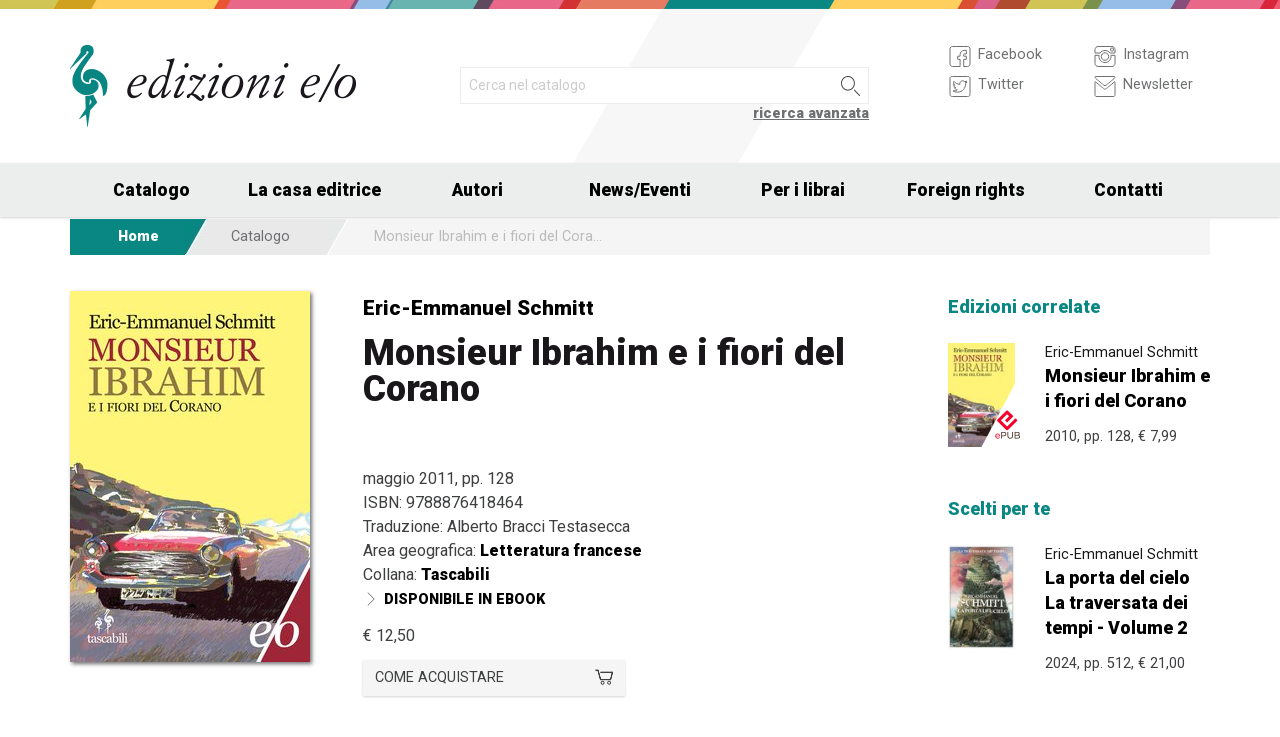

--- FILE ---
content_type: text/html; charset=UTF-8
request_url: https://www.edizionieo.it/book/9788876418464/monsieur-ibrahim-e-i-fiori-del-corano
body_size: 10817
content:
<!DOCTYPE html>
<html class="no-js" lang="it">
<head>
  <meta charset="utf-8" />
  <meta name="viewport" content="width=device-width, initial-scale=1.0" />
  <title>Monsieur Ibrahim e i fiori del Corano - Eric-Emmanuel Schmitt</title>
      

  <!-- FAVICONS -->
  <link rel="apple-touch-icon-precomposed" sizes="144x144" href="/assets/img/favicon144.it.png">
  <link rel="apple-touch-icon-precomposed" sizes="114x114" href="/assets/img/favicon114.it.png">
  <link rel="apple-touch-icon-precomposed" sizes="72x72" href="/assets/img/favicon72.it.png">
  <link rel="apple-touch-icon-precomposed" href="/assets/img/favicon32.it.png">
  <link rel="icon" href="/assets/img/favicon.it.ico"/> 
  <link rel="icon" href="/assets/img/favicon.it.png" type="image/png"/> 

  <!-- FONTS -->
  <link href='https://fonts.googleapis.com/css?family=Roboto:400,400italic,900,900italic' rel='stylesheet' type='text/css'>
    <link rel="stylesheet" href="/assets/fontcustom/font/edizionieo.css">

  <!-- CSS -->
  <link rel="stylesheet" href="/assets/cache/compress.min.9b0f8e9c0099ce36b1cc54661b845e09.css">
 <link rel="stylesheet" href="/assets/font/font-awesome-4.4.0/css/font-awesome.min.css" type="text/css" media="all">

 <!-- COUNTRY SPECIFIC -->
 
  <!-- JS -->
  <script src="/assets/cache/compress.min.61b2e1ad3dce6d55519f4137f13b8a52.js"></script>

  <!--[if IE 9 ]><link rel="stylesheet" type="text/css" href="/assets/css/ie.9.css" media="screen" /> <![endif]-->
  <!--[if IE 8 ]><link rel="stylesheet" type="text/css" href="/assets/css/ie.8.css" media="screen" /> <![endif]-->
  <!--[if IE ]><link rel="stylesheet" type="text/css" href="/assets/css/ie.0.css" media="screen" /><![endif]-->

  <!-- META -->
  <meta property="og:site_name" content="Edizioni E/O" />
<meta property="og:locale" content="it_IT" />
<meta property="og:type" content="article" />
<meta property="og:url" content="http://www.edizionieo.it.cricchetto.frequenze.it/book/9788876418464/monsieur-ibrahim-e-i-fiori-del-corano">
<meta property="og:title" content="Monsieur Ibrahim e i fiori del Corano - Eric-Emmanuel Schmitt">
<meta property="og:image" content="http://www.edizionieo.it.cricchetto.frequenze.it/spool/cover_9788876418464__id1259_w600_t1443618373__1x.jpg">
  <!-- STATS -->
  
		<!-- mhzst -->
		<script>
		  var _paq = window._paq = window._paq || [];
		  _paq.push(['disableCookies']);
		  _paq.push(['trackPageView']);
		  _paq.push(['enableLinkTracking']);
		  (function() {
		    var u="https://stats.frequenze.it/analytics/";
		    _paq.push(['setTrackerUrl', u+'matomo.php']);
		    _paq.push(['setSiteId', 'D427D925']);
		    var d=document, g=d.createElement('script'), s=d.getElementsByTagName('script')[0];
		    g.async=true; g.src=u+'matomo.js'; s.parentNode.insertBefore(g,s);
		  })();
		</script>
		<!-- /mhzst -->
<!-- \being{cookieparty} -->
<link rel="stylesheet" href="https://www.cookieparty.eu/assets/css/cookieparty.min.css?v=211129" type="text/css" />
<script type="text/javascript" src="https://www.cookieparty.eu/assets/js/cookieparty.min.js?v=211129" cookieparty="skip"></script>
<script type="text/javascript" src="https://www.cookieparty.eu/assets/var/cookieparty.config.php?domain=edizionieo.it&v=211129" cookieparty="skip"></script>
<script type="text/javascript" cookieparty="skip">
cookieparty.config.loadscriptmode = "default";
cookieparty.init();
</script>
<!-- \end{cookieparty} --></head><body>
<img src="/x1.jpg" srcset="/x2.jpg 2x" style="display:none" />
<div id="wrapper">
	<header class="hide-for-small-only">
        <div class="row medium-uncollapse">
            <div class="small-6 medium-4 columns">
                <div id="logo">
                    <!--<a href="/"><img width="160px" height="122px" src="/assets/img/transparent.gif"></a>-->
                    <div class="logo"><a href="/"><img src="/assets/img/logo.jpg" srcset="/assets/img/logo_2x.jpg 2x" /></a></div>
                </div>          
            </div>
           
            <div class="small-12 medium-5 columns">
                <div id="search" class="row">
                    <div class="large-12 columns">
                      <div class="row collapse">
                        <div style="height:2.25rem" class="small-10 columns">
                          <form id="smart-query" method="get" action="/catalogue/query">
                          <input type="text" name="search[q]" placeholder="Cerca nel catalogo" value="" />
                          <input type="hidden" value="smart" name="search[field]" />
                          </form>
                        </div>
                        <div style="height:2.25rem" class="small-2 columns">
                          <a href="javascript:void(0)" onclick="$('#smart-query').submit();" class="button postfix"><img width="40px" height="40px" src="/assets/img/transparent.gif"/></a>
                        </div>
                        <div class="right link_search"><a href="/catalogue/search">ricerca avanzata</a></div>
                      </div><!--/.row-->
                    </div> <!--/.large-12-->                         
                </div><!--/#search-->      
            </div><!--/.medium-5-->   
            
            <div class="hide-for-small-only medium-3 columns">
                <div id="icons">
                

                    <!-- <h4 class="fg_main_color">Seguici</h4> -->
                    <div class="row">
                    	<div class="medium-6 columns">
                            <div class="bp-button" style="" onclick="gotourl('https://www.facebook.com/edizionieo');">
                                <div class="bp-button-type-plain bp-button-type-plain-grey bp-button-icon-sx bp-button-label-sx">
                                    <i class=""><svg version="1.1" id="Layer_1" xmlns="http://www.w3.org/2000/svg" xmlns:xlink="http://www.w3.org/1999/xlink" x="0px" y="0px"
             width="26px" height="27px" viewbox="0 0 26 27" enable-background="new 0 0 26 27" xml:space="preserve">
        <path fill="#FFFFFF" stroke="currentColor" stroke-miterlimit="10" d="M20.5,3.514h-15c-1.375,0-2.5,1.125-2.5,2.5v15            c0,1.375,1.125,2.5,2.5,2.5h7.586v-7.171h-2.395v-3.125h2.395v-1.564c0-2.412,1.782-4.303,4.056-4.303h2.208v3.527h-1.975            c-0.518,0-0.669,0.297-0.669,0.707v1.633h2.644v3.125h-2.644v7.171H20.5c1.375,0,2.5-1.125,2.5-2.5v-15            C23,4.639,21.875,3.514,20.5,3.514z"/>
        </svg></i><span class="show-for-large-up bp-button-label"> Facebook</span>
                                </div>
                           </div><!--button--> 
                           <div class="bp-button" style="" onclick="gotourl('https://twitter.com/edizionieo');">
                                <div class="bp-button-type-plain bp-button-type-plain-grey bp-button-icon-sx bp-button-label-sx">
                                    <i class=""><svg version="1.1" id="Layer_1" xmlns="http://www.w3.org/2000/svg" xmlns:xlink="http://www.w3.org/1999/xlink" x="0px" y="0px"
	 width="26px" height="27px" viewbox="0 0 26 27" enable-background="new 0 0 26 27" xml:space="preserve">
<g>
	<g>
		<path fill="#FFFFFF" stroke="currentColor" stroke-miterlimit="10" d="M20.5,3.5h-15C3.843,3.5,3,4.01,3,5.667v15.667			C3,22.99,3.843,23.5,5.5,23.5h15c1.657,0,2.5-0.51,2.5-2.166V5.667C23,4.01,22.157,3.5,20.5,3.5z"/>
	</g>
	<g>
		<path fill="#FFFFFF" stroke="currentColor" stroke-miterlimit="10" d="M18.566,10.643c0.007,0.123,0.01,0.247,0.01,0.371			c0,3.798-2.89,8.18-8.173,8.18c-1.623,0-3.132-0.475-4.403-1.292c0.226,0.027,0.454,0.039,0.687,0.039			c1.346,0,2.583-0.459,3.565-1.229c-1.256-0.023-2.317-0.854-2.682-1.996c0.175,0.034,0.354,0.05,0.54,0.05			c0.262,0,0.516-0.033,0.756-0.101c-1.312-0.264-2.305-1.427-2.305-2.819v-0.035c0.389,0.215,0.832,0.346,1.302,0.359			c-0.77-0.516-1.277-1.395-1.277-2.393c0-0.527,0.143-1.02,0.39-1.445c1.415,1.739,3.532,2.882,5.92,3.004			c-0.05-0.211-0.075-0.43-0.075-0.656c0-1.588,1.286-2.873,2.873-2.873c0.825,0,1.572,0.349,2.097,0.906			c0.653-0.127,1.268-0.368,1.822-0.696c-0.214,0.671-0.668,1.235-1.262,1.59C18.932,9.537,19.485,9.383,20,9.154			C19.615,9.73,19.129,10.237,18.566,10.643"/>
	</g>
</g>
</svg>
        </svg></i><span class="show-for-large-up bp-button-label"> Twitter</span>
                                </div>
                           </div><!--button--> 
                       </div><!--column-6--> 
                       <div class="medium-6 columns">
                            <div class="bp-button" style="" onclick="gotourl('https://instagram.com/edizioni_eo/');">
                                <div class="bp-button-type-plain bp-button-type-plain-grey bp-button-icon-sx bp-button-label-sx">
                                    <i class=""><svg version="1.1" id="Layer_1" xmlns="http://www.w3.org/2000/svg" xmlns:xlink="http://www.w3.org/1999/xlink" x="0px" y="0px"
	 width="26px" height="27px" viewbox="0 0 26 27" enable-background="new 0 0 26 27" xml:space="preserve">
<path fill="#FFFFFF" stroke="currentColor" stroke-miterlimit="10" d="M19.047,13.5c0,3.34-2.708,6.046-6.047,6.046	c-3.34,0-6.047-2.706-6.047-6.046c0-0.397,0.04-0.786,0.113-1.163H3v8.038C3,22.101,4.398,23.5,6.125,23.5h13.75	C21.6,23.5,23,22.101,23,20.375v-8.038h-4.066C19.007,12.714,19.047,13.103,19.047,13.5z M19.875,3.5H6.125	C4.398,3.5,3,4.899,3,6.625v3.387h5.062C9.157,8.464,10.96,7.454,13,7.454c2.039,0,3.842,1.01,4.937,2.558H23V6.625	C23,4.899,21.6,3.5,19.875,3.5z M21.402,7.36c0,0.308-0.25,0.559-0.558,0.559H19.17c-0.307,0-0.559-0.251-0.559-0.559V5.687	c0-0.308,0.252-0.559,0.559-0.559h1.675c0.308,0,0.558,0.251,0.558,0.559V7.36z M16.721,13.5c0-2.056-1.666-3.721-3.721-3.721	c-2.056,0-3.721,1.665-3.721,3.721s1.665,3.721,3.721,3.721C15.055,17.221,16.721,15.556,16.721,13.5z"/>
</svg>
        </svg></i><span class="show-for-large-up bp-button-label"> Instagram</span>
                                </div>
                           </div><!--button--> 
                           <div class="bp-button" style="" onclick="gotourl('/newsletter');">
                                <div class="bp-button-type-plain bp-button-type-plain-grey bp-button-icon-sx bp-button-label-sx">
                                    <i class=""><svg version="1.1" id="Layer_1" xmlns="http://www.w3.org/2000/svg" xmlns:xlink="http://www.w3.org/1999/xlink" x="0px" y="0px"
	 width="26px" height="27px" viewbox="0 0 26 27" enable-background="new 0 0 26 27" xml:space="preserve">
<g>
	<path fill="#FFFFFF" stroke="currentColor" stroke-miterlimit="10" d="M3.66,5.373c0.543,0.452,8.054,6.712,8.333,6.946		c0.28,0.233,0.643,0.344,1.007,0.344c0.365,0,0.728-0.11,1.008-0.344c0.279-0.234,7.79-6.494,8.333-6.946		C22.883,4.918,23.397,3.5,22.399,3.5H3.602C2.604,3.5,3.117,4.918,3.66,5.373z M22.57,8.821c-0.616,0.499-8.186,6.64-8.562,6.945		C13.63,16.07,13.365,16.11,13,16.11c-0.364,0-0.629-0.04-1.007-0.345c-0.377-0.305-7.946-6.446-8.562-6.945		C2.997,8.47,3,8.88,3,9.2c0,0.316,0,12.647,0,12.647C3,22.57,3.621,23.5,4.103,23.5h17.796C22.38,23.5,23,22.57,23,21.848		c0,0,0-12.332,0-12.647C23,8.88,23.005,8.47,22.57,8.821z"/>
</g>
</svg>
        </svg></i><span class="show-for-large-up bp-button-label"> Newsletter</span>
                                </div>
                           </div><!--button--> 
                       </div><!--column-6--> 
                   </div><!--row--> 
                </div><!--#icons-->        	
            </div><!--/.medium-1-->
            
        </div><!--/row--> 
    </header>



<div class="contain-to-grid sticky sticky-mobile">
  <nav class="top-bar" data-options="sticky_on: large" role="navigation" data-topbar>
  	<ul class="title-area show-for-small-only"> 
         <li class="toggle-topbar menu-icon"><a href="/"><span><img src="/assets/img/logo-mobile-edizionieo.svg" style="height: 32px;"></span></a></li>  
         <li class="homepage-link" onclick="window.location = '/';"></li>
    </ul> 
  	<section class="top-bar-section">
        <ul class="small-block-grid-1 medium-block-grid-6 large-block-grid-7">
                        <li class="has-dropdown"><a href="/catalogue/search">Catalogo</a>
            	<ul class="dropdown">
                <li><a href="/catalogue/newest">Novità</a></li>
                <li><a href="/catalogue/preview">Prossime uscite</a></li>
                <!-- <li><a href="/catalogue/ebook">eBook</a></li> -->
                <li><a href="/pbm">PBM</a></li>
                <li><a href="/catalogue/search#geotags">Titoli per area geografica</a></li>
    			    </ul>
            </li>
            <li><a href="/chi-siamo">La casa editrice</a></li>
            <li><a href="/authors/a-z">Autori</a></li>
            <li class="has-dropdown"><a href="/news">News/Eventi</a>
            	<ul class="dropdown">
      				<li><a href="/news">News</a></li>
      				<li><a href="/events">Eventi</a></li>
    			     </ul>
            </li>
            <li><a href="/per-i-librai">Per i librai</a></li>
            <li><a href="/foreign-rights">Foreign rights</a></li>
            <li class="hide-for-medium-only"><a href="/contatti">Contatti</a></li>
        </ul>
     </section>  
  </nav>
</div>
<div id="mobile-spacer" class="show-for-small-only"></div>
    
<div class="row">
<div class="medium-12 columns hide-for-small-only">
<ul class="breadcrumbs">
<li class="first_child"><a href="/">Home</a></li>
<li class="second_child"><a href="/catalogue/search">Catalogo</a></li>
<li class="last_child">Monsieur Ibrahim e i fiori del Corano</li>
</ul>
</div>
</div><div class="row">
	<div class="small-12 medium-12 large-9 columns">
    	<section class="box">
        	<div class="row medium-uncollapse">
            	<div class="body main_impressum">
                	<div class="small-12 show-for-small-only columns">
                		<div class="main_impressum_data">
                            <h2><a href="/author/33">Eric-Emmanuel Schmitt</a></h2>
                            <h1>Monsieur Ibrahim e i fiori del Corano</h1>
                          </div>
                    </div>        
                   <div class="small-12 medium-4 columns">
                      <div class="cover"><a class="cover-up" href="/spool/cover_9788876418464__id1259_w600_t1443618373__1x.jpg"><img src="/spool/cover_9788876418464__id1259_w240_t1443618373__1x.jpg"  srcset="/spool/cover_9788876418464__id1259_w480_t1443618373__1x.jpg 2x" alt="Cover: Monsieur Ibrahim e i fiori del Corano - Eric-Emmanuel Schmitt"/></a></div>
                   </div> 
                     <div class="small-12 medium-8 columns">   
                         <div class="main_impressum_data">
                            <h2 class="hide-for-small-only"><a href="/author/33">Eric-Emmanuel Schmitt</a></h2>
                            <h1 class="hide-for-small-only">Monsieur Ibrahim e i fiori del Corano</h1>
                            <div class="data">
                                maggio 2011, pp. 128                                <br/>
                                ISBN:  9788876418464<br/>
                                Traduzione<span class="hidden_en">:</span> Alberto Bracci Testasecca<br/>                                Area geografica: <strong><a href="/catalogue/geotags/18">Letteratura francese</a></strong><br/>   
                                <span class="hidden_en">Collana: </span><strong><a href="/catalogue/serie/4">Tascabili</a></strong><br/>                                <div class="bp-button bp-upclass-none" onclick="gotourl('/book/id-798')" style="">
<div class="bp-button-type-plain bp-button-type-plain-black bp-button-icon-sx bp-button-label-sx">
<i class="icon-pepi_arrow_dx"></i>
<span class="bp-button-label">
<span class="show-for-large-up"><span class="uppercase strong">Disponibile in ebook</span></span>
<span class="show-for-medium-only"><span class="uppercase strong">Disponibile in ebook</span></span>
<span class="show-for-small-only"><span class="uppercase strong">Disponibile in ebook</span></span>
</span>
</div></div>                                                              
                                <div class="price">
                                    <span class="helper_book_price"><span class="price">&euro; 12,50</span></span>                                </div>
                                <div class="row medium-uncollapse"><div class="small-12 medium-6 large-6 columns"><div class="bp-button bp-upclass-none" onclick="$('#storedb_href_9788876418464').click();" style="">
<div class="bp-button-type-full bp-button-type-full-grey bp-button-icon-dx bp-button-label-sx">
<i class="icon-cart01"></i>
<span class="bp-button-label">
<span class="show-for-large-up">Come acquistare</span>
<span class="show-for-medium-only">Come acquistare</span>
<span class="show-for-small-only">Come acquistare</span>
</span>
</div></div><div style="display:none"><a class="storedb_href" href="#storedb_data_9788876418464" id="storedb_href_9788876418464">StoreDB</a></div>
<div id="storedb_data_9788876418464" style="display:none">
<p><strong>Acquista da:</strong></p>
<ul><li><a href="https://www.amazon.it/s?k=9788876418464">Amazon.it</a></li>
<li><a target="_blank" href="http://www.ibs.it/code/9788876418464/scheda/libro.html">IBS.it</a></li>
<li><a href="https://www.lafeltrinelli.it/algolia-search?ts=as&query=9788876418464">La Feltrinelli</a></li>
<li><a target="_blank" href="http://www.hoepli.it/cerca/libri.aspx?ty=1&query=9788876418464">Hoepli</a></li>
<li><a target="_blank" href="http://www.unilibro.it/libro/9788876418464">Unilibro</a></li>
<li><a href="https://www.mondadoristore.it/search-empty?query=9788876418464">Mondadori Store</a></li></ul>
</div></div><div class="small-12 medium-6 large-4 columns end"></div></div>
                                
                            </div><!--data-->                 
                        </div><!--.main_impressum_data-->  
                       
                    </div><!--.columns-8-->
                </div><!--.main_impressum-->
            </div><!--.row-->
        </section>
        <section class="box">
<h1 class="head_plain">
<div class="title">Il libro</div>
</h1>
<div class="body texttext">
<p> Nel breve intreccio di strade di un popolare quartiere parigino dove i nomi delle vie hanno il sapore delle favole (rue Bleue, rue de Paradis), l&#8217;adolescente Momo vive con un padre sprofondato in una silenziosa e fosca depressione. Nello stesso quartiere vive anche monsieur Ibrahim, l&#8217;unico arabo in una via &#8220;ebrea&#8221;, titolare della drogheria dove Momo si reca a fare la spesa quotidiana e non esita ogni tanto a sgraffignare qualche scatoletta di conserva... &#8220;&#200; solo un arabo, dopo tutto!&#8221; pensa Momo, e, con suo grande stupore, il vecchio Ibrahim sembra leggergli nel pensiero: &#8220;Non sono arabo, vengo dalla Mezzaluna d&#8217;Oro&#8221;.<br/>
Cos&#236; comincia la storia d&#8217;amicizia, intessuta di ironia, candore e profonda saggezza, del ragazzo ebreo e dell&#8217;anziano &#8220;arabo&#8221; nell&#8217;incanto di un angolo di mondo nel quale le puttane sono belle e cordiali e si accontentano di un orsetto di peluche in cambio dei loro favori e dove, come portata da un sogno, compare addirittura Brigitte Bardot.<br/>
Come in una favola o un apologo che non pretende di dare lezioni morali ma soltanto proporre un sogno da decifrare, i due protagonisti si incamminano verso il grande mondo, acquistano un&#8217;auto che nessuno dei due sa guidare e si dirigono verso Oriente, oltre Istanbul, verso una libert&#224; che li fa inerpicare verso l&#8217;alto, guidati da quell&#8217;arte di sorridere alla vita racchiusa nei preziosi fiori del Corano. </p>
</div>
</section>
        <section class="box">
<h1 class="head_plain">
<div class="title">L'autore</div>
</h1>
<div class="body texttext"><p>
<strong><a href="/author/33/eric-emmanuel-schmitt">Eric-Emmanuel Schmitt</a></strong><br/>

 Drammaturgo, romanziere, autore di racconti, saggista, regista, tradotto in 48 lingue, Eric-Emmanuel Schmitt, membro dell&#8217;Acad&#233;mie Goncourt dal 2016, &#232; uno degli autori pi&#249; letti e rappresentati al mondo. Le Edizioni E/O hanno pubblicato <em>Monsieur Ibrahim e i fiori del Corano</em>, <em>Odette Toulemonde</em> e <em>Piccoli crimini coniugali</em>, da cui sono stati tratti dei film, <em>Oscar e la dama rosa</em>, <em>Il figlio di No&#232;</em>, <em>Milarepa</em>, <em>La parte dell&#8217;altro</em>, <em>La mia storia con Mozart</em>, <em>Quando ero un&#8217;opera d&#8217;arte</em>, <em>La rivale. Un racconto su Maria Callas</em>, <em>La sognatrice di Ostenda</em>, <em>Il visitatore</em>, <em>Il lottatore di sumo che non diventava grosso</em>, <em>Ulisse da Baghdad</em>, <em>La scuola degli egoisti</em>, <em>Concerto in memoria di un angelo</em>, per il quale ha ricevuto il prestigioso premio Goncourt per il racconto, <em>Quando penso che Beethoven &#232; morto mentre tanti cretini ancora vivono...</em>, <em>La donna allo specchio</em>, <em>I dieci figli che la signora Ming non ha mai avuto</em>, <em>L&#8217;amore invisibile</em>, <em>La giostra del piacere</em>, <em>Elisir d&#8217;amore</em>, <em>Veleno d&#8217;amore</em>, <em>La notte di fuoco</em>, <em>La vendetta del perdono</em>, <em>F&#233;lix e la fonte invisibile</em>, <em>Madame Pylinska e il segreto di Chopin</em>, <em>Diario di un amore perduto</em>, <em>Paradisi perduti</em>, <em>L&#8217;uomo che guardava attraverso i volti</em> e, in coedizione con LEV, <em>La sfida di Gerusalemme</em> e <em>Il Vangelo secondo Pilato</em>. 

</p></div>
</section>
        <section class="box">
<h1 class="head_plain">
<div class="title">Recensioni</div>
</h1>
<div class="body texttext"><ul class="review"><li><a href="/review/10166">Libri brevi, da leggere d&#8217;un fiato<br/><strong>&mdash; Il Libraio, 17 settembre 2020</strong></a></li><li><a href="/review/7144">Monsieur Ibrahim e i fiori del Corano<br/><strong>&mdash; Cemattio, 30 ottobre 2017</strong></a></li><li><a href="/review/3986">#Fingerbook - Monsieur Ibrahim e i fiori del Corano di Eric-Emmanuel Schmitt<br/><strong>&mdash; Little Miss Book, 9 settembre 2014</strong></a></li></ul><div class="links">
<div class="bp-button bp-upclass-none" onclick="gotourl('/reviews/book/67711476-0b86-46ec-a08f-3e85cba1f4f4')" style="">
<div class="bp-button-type-plain bp-button-type-plain-black bp-button-icon-dx bp-button-label-dx">
<i class="icon-pepi_arrow_dx"></i>
<span class="bp-button-label">
<span class="show-for-large-up"><span class="uppercase strong">Tutte le recensioni</span></span>
<span class="show-for-medium-only"><span class="uppercase strong">Tutte le recensioni</span></span>
<span class="show-for-small-only"><span class="uppercase strong">Tutte le recensioni</span></span>
</span>
</div></div>
</div></div>
</section>  

    </div><!--.row-->

    
	<aside class="small-12 medium-12 large-3 columns">
        <section class="box">
<h1 class="head_plain">
<div class="title">Edizioni correlate</div>
</h1>
<ul class="body impressum_small"><li class="impressum_body">
<div class="row medium-uncollapse">
<div class="small-4 medium-2 large-4 columns">
<div class="cover"><a href="/book/9788876419584/monsieur-ibrahim-e-i-fiori-del-corano"><img src="/spool/cover_9788876419584__id1732_w80_t1464186890__1x.jpg" srcset="/spool/cover_9788876419584__id1732_w160_t1464186890__1x.jpg 2x" alt="Cover: Monsieur Ibrahim e i fiori del Corano - Eric-Emmanuel Schmitt"/></a><div class="ebook_marker"></div></div>
</div>
<div class="small-8 medium-10 large-8 columns">
<div class="impressum_data">
<h3 class="author">Eric-Emmanuel Schmitt</h3>
<h2 class="title"><a href="/book/9788876419584/monsieur-ibrahim-e-i-fiori-del-corano">Monsieur Ibrahim e i fiori del Corano</a></h2>
<div class="info">2010, pp. 128, <span class="helper_book_price"><span class="price">&euro; 7,99</span></span>
</div><!--.impressum_data-->
</div><!--.columns-8-->
</div><!--.row-->
</li><!--.impressum_body--> 


</ul>
</section><section class="box">
<h1 class="head_plain">
<div class="title">Scelti per te</div>
</h1>
<ul class="body impressum_small"><li class="impressum_body">
<div class="row medium-uncollapse">
<div class="small-4 medium-2 large-4 columns">
<div class="cover"><a href="/book/9788833577678/la-porta-del-cielo-la-traversata-dei-tempi-volume-2"><img src="/spool/cover_9788833577678__id4123_w80_t1721723196__1x.jpg" srcset="/spool/cover_9788833577678__id4123_w160_t1721723196__1x.jpg 2x" alt="Cover: La porta del cielo La traversata dei tempi - Volume 2 - Eric-Emmanuel Schmitt"/></a></div>
</div>
<div class="small-8 medium-10 large-8 columns">
<div class="impressum_data">
<h3 class="author">Eric-Emmanuel Schmitt</h3>
<h2 class="title"><a href="/book/9788833577678/la-porta-del-cielo-la-traversata-dei-tempi-volume-2">La porta del cielo <br />La traversata dei tempi - Volume 2</a></h2>
<div class="info">2024, pp. 512, <span class="helper_book_price"><span class="price">&euro; 21,00</span></span>
</div><!--.impressum_data-->
</div><!--.columns-8-->
</div><!--.row-->
</li><!--.impressum_body--> 
<li class="impressum_body">
<div class="row medium-uncollapse">
<div class="small-4 medium-2 large-4 columns">
<div class="cover"><a href="/book/9788833577043/il-vangelo-secondo-pilato"><img src="/spool/cover_9788833577043__id4064_w80_t1708511133__1x.jpg" srcset="/spool/cover_9788833577043__id4064_w160_t1708511133__1x.jpg 2x" alt="Cover: Il Vangelo secondo Pilato - Eric-Emmanuel Schmitt"/></a></div>
</div>
<div class="small-8 medium-10 large-8 columns">
<div class="impressum_data">
<h3 class="author">Eric-Emmanuel Schmitt</h3>
<h2 class="title"><a href="/book/9788833577043/il-vangelo-secondo-pilato">Il Vangelo secondo Pilato</a></h2>
<div class="info">2024, pp. 208, <span class="helper_book_price"><span class="price">&euro; 18,00</span></span>
</div><!--.impressum_data-->
</div><!--.columns-8-->
</div><!--.row-->
</li><!--.impressum_body--> 
<li class="impressum_body">
<div class="row medium-uncollapse">
<div class="small-4 medium-2 large-4 columns">
<div class="cover"><a href="/book/9788833576527/la-sfida-di-gerusalemme.-un-viaggio-in-terra-santa"><img src="/spool/cover_9788833576527__id3922_w80_t1688975517__1x.jpg" srcset="/spool/cover_9788833576527__id3922_w160_t1688975517__1x.jpg 2x" alt="Cover: La sfida di Gerusalemme. Un viaggio in Terra santa - Eric-Emmanuel Schmitt"/></a></div>
</div>
<div class="small-8 medium-10 large-8 columns">
<div class="impressum_data">
<h3 class="author">Eric-Emmanuel Schmitt</h3>
<h2 class="title"><a href="/book/9788833576527/la-sfida-di-gerusalemme.-un-viaggio-in-terra-santa">La sfida di Gerusalemme. Un viaggio in Terra santa</a></h2>
<div class="info">2023, pp. 160, <span class="helper_book_price"><span class="price">&euro; 19,00</span></span>
</div><!--.impressum_data-->
</div><!--.columns-8-->
</div><!--.row-->
</li><!--.impressum_body--> 
<li class="impressum_body">
<div class="row medium-uncollapse">
<div class="small-4 medium-2 large-4 columns">
<div class="cover"><a href="/book/9788833575629/madame-pylinska-e-il-segreto-di-chopin"><img src="/spool/cover_9788833575629__id3736_w80_t1670929001__1x.jpg" srcset="/spool/cover_9788833575629__id3736_w160_t1670929001__1x.jpg 2x" alt="Cover: Madame Pylinska e il segreto di Chopin - Eric-Emmanuel Schmitt"/></a></div>
</div>
<div class="small-8 medium-10 large-8 columns">
<div class="impressum_data">
<h3 class="author">Eric-Emmanuel Schmitt</h3>
<h2 class="title"><a href="/book/9788833575629/madame-pylinska-e-il-segreto-di-chopin">Madame Pylinska e il segreto di Chopin</a></h2>
<div class="info">2023, pp. 96, <span class="helper_book_price"><span class="price">&euro; 11,00</span></span>
</div><!--.impressum_data-->
</div><!--.columns-8-->
</div><!--.row-->
</li><!--.impressum_body--> </ul>
</section>    </aside>   
</div><!--.row-->
<div class="row">
    <div class="small-12 columns">
        <section class="box">
<h1 class="head_full">
<div class="link hide-for-small-only"><a href="/catalogue/geotags/18">Elenco completo &gt;</a></div>
<div class="title">Volumi correlati per appartenenza geografica</div>
</h1>
<ul class="body impressum"><div class="row medium-uncollapse">
<div class="small-12 medium-4 columns">
<li class="impressum_body">
<div class="row medium-uncollapse">
<div class="small-4 columns">
<div class="cover"><a href="/book/9788833579450/milady"><img src="/spool/cover_9788833579450__id4433_w100_t1764084492__1x.jpg" srcset="/spool/cover_9788833579450__id4433_w200_t1764084492__1x.jpg 2x" alt="Cover: Milady - Adelaïde de Clermont-Tonnerre"/></a></div>
</div> 
<div class="small-8 columns"> 
<div class="impressum_data">
<h3 class="author">Adela&#239;de de Clermont-Tonnerre</h3>
<h2 class="title"><a href="/book/9788833579450/milady">Milady</a></h2>
<div class="data">2026, pp. 384, <span class="helper_book_price"><span class="price">&euro; 21,00</span></span>
</div><!--data-->
<div class="text">Milady non è una donna che piange, è una di quelle che si vendicano.</div>
</div><!--.impressum_data-->
</div><!--.columns-8-->
</div><!--.row-->
</li>
</div>
<div class="small-12 medium-4 columns">
<li class="impressum_body">
<div class="row medium-uncollapse">
<div class="small-4 columns">
<div class="cover"><a href="/book/9791257190873/le-ombre-del-mondo"><img src="/spool/cover_9791257190873__id4445_w100_t1765535131__1x.jpg" srcset="/spool/cover_9791257190873__id4445_w200_t1765535131__1x.jpg 2x" alt="Cover: Le ombre del mondo - Michel Bussi"/></a><div class="ebook_marker audiobook_marker"></div></div>
</div> 
<div class="small-8 columns"> 
<div class="impressum_data">
<h3 class="author">Michel Bussi</h3>
<h2 class="title"><a href="/book/9791257190873/le-ombre-del-mondo">Le ombre del mondo</a></h2>
<div class="data">2025, 1038 min., <span class="helper_book_price"><span class="price">&euro; 7,90</span></span>
</div><!--data-->
<div class="text">Bussi mette al servizio dell’indagine storica la sua straordinaria capacità narrativa scavando nella memoria e nelle colpe del coinvolgimento francese...</div>
</div><!--.impressum_data-->
</div><!--.columns-8-->
</div><!--.row-->
</li>
</div>
<div class="small-12 medium-4 columns">
<li class="impressum_body">
<div class="row medium-uncollapse">
<div class="small-4 columns">
<div class="cover"><a href="/book/9788833579320/gli-animali-letterati"><img src="/spool/cover_9788833579320__id4414_w100_t1759323404__1x.jpg" srcset="/spool/cover_9788833579320__id4414_w200_t1759323404__1x.jpg 2x" alt="Cover: Gli animali letterati - Muriel Barbery, Nicolas Vial"/></a></div>
</div> 
<div class="small-8 columns"> 
<div class="impressum_data">
<h3 class="author">Muriel Barbery, Nicolas Vial</h3>
<h2 class="title"><a href="/book/9788833579320/gli-animali-letterati">Gli animali letterati</a></h2>
<div class="data">2025, pp. 144, <span class="helper_book_price"><span class="price">&euro; 21,00</span></span>
</div><!--data-->
<div class="text">Gli umani sono scomparsi. Il disegnatore e la romanziera si alleano per realizzare un racconto in parole e immagini allo stesso tempo arguto e fantasioso.</div>
</div><!--.impressum_data-->
</div><!--.columns-8-->
</div><!--.row-->
</li>
</div>
</div>
<div class="row medium-uncollapse">
<div class="small-12 medium-4 columns">
<li class="impressum_body">
<div class="row medium-uncollapse">
<div class="small-4 columns">
<div class="cover"><a href="/book/9788833579313/le-ombre-del-mondo"><img src="/spool/cover_9788833579313__id4413_w100_t1759323027__1x.jpg" srcset="/spool/cover_9788833579313__id4413_w200_t1759323027__1x.jpg 2x" alt="Cover: Le ombre del mondo - Michel Bussi"/></a></div>
</div> 
<div class="small-8 columns"> 
<div class="impressum_data">
<h3 class="author">Michel Bussi</h3>
<h2 class="title"><a href="/book/9788833579313/le-ombre-del-mondo">Le ombre del mondo</a></h2>
<div class="data">2025, pp. 592, <span class="helper_book_price"><span class="price">&euro; 21,00</span></span>
</div><!--data-->
<div class="text">Bussi mette al servizio dell’indagine storica la sua straordinaria capacità narrativa scavando nella memoria e nelle colpe del coinvolgimento francese...</div>
</div><!--.impressum_data-->
</div><!--.columns-8-->
</div><!--.row-->
</li>
</div>
<div class="small-12 medium-4 columns">
<li class="impressum_body">
<div class="row medium-uncollapse">
<div class="small-4 columns">
<div class="cover"><a href="/book/9788833579290/noi"><img src="/spool/cover_9788833579290__id4412_w100_t1759322262__1x.jpg" srcset="/spool/cover_9788833579290__id4412_w200_t1759322262__1x.jpg 2x" alt="Cover: Noi - Christelle Dabos"/></a></div>
</div> 
<div class="small-8 columns"> 
<div class="impressum_data">
<h3 class="author">Christelle Dabos</h3>
<h2 class="title"><a href="/book/9788833579290/noi">Noi</a></h2>
<div class="data">2025, pp. 576, <span class="helper_book_price"><span class="price">&euro; 24,00</span></span>
</div><!--data-->
<div class="text">Dall’autrice dell’ Attraversaspecchi, una nuova avventura mozzafiato.</div>
</div><!--.impressum_data-->
</div><!--.columns-8-->
</div><!--.row-->
</li>
</div>
<div class="small-12 medium-4 columns">
<li class="impressum_body">
<div class="row medium-uncollapse">
<div class="small-4 columns">
<div class="cover"><a href="/book/9788833579191/dove-vanno-a-nascondersi-le-lacrime"><img src="/spool/cover_9788833579191__id4399_w100_t1757684794__1x.jpg" srcset="/spool/cover_9788833579191__id4399_w200_t1757684794__1x.jpg 2x" alt="Cover: Dove vanno a nascondersi le lacrime - Baptiste Beaulieu"/></a></div>
</div> 
<div class="small-8 columns"> 
<div class="impressum_data">
<h3 class="author">Baptiste Beaulieu</h3>
<h2 class="title"><a href="/book/9788833579191/dove-vanno-a-nascondersi-le-lacrime">Dove vanno a nascondersi le lacrime</a></h2>
<div class="data">2025, pp. 176, <span class="helper_book_price"><span class="price">&euro; 17,50</span></span>
</div><!--data-->
<div class="text">Un romanzo che ci ricorda che curare vuol dire anche, e soprattutto, consolare. Uno sguardo pieno d’empatia e rabbia sull’odierna professione...</div>
</div><!--.impressum_data-->
</div><!--.columns-8-->
</div><!--.row-->
</li>
</div>
</div></ul>
</section>        <section class="box">
<h1 class="head_full">
<div class="title">Scopri anche</div>
</h1>
<ul class="body impressum"><div class="row medium-uncollapse">
<div class="small-12 medium-4 columns">
<li class="impressum_body">
<div class="row medium-uncollapse">
<div class="small-4 columns">
<div class="cover"><a href="/book/9788833579474/colpevolezza"><img src="/spool/cover_9788833579474__id4435_w100_t1765361129__1x.jpg" srcset="/spool/cover_9788833579474__id4435_w200_t1765361129__1x.jpg 2x" alt="Cover: Colpevolezza - Bruce Holsinger"/></a></div>
</div> 
<div class="small-8 columns"> 
<div class="impressum_data">
<h3 class="author">Bruce Holsinger</h3>
<h2 class="title"><a href="/book/9788833579474/colpevolezza">Colpevolezza</a></h2>
<div class="data">2026, pp. 416, <span class="helper_book_price"><span class="price">&euro; 21,00</span></span>
</div><!--data-->
<div class="text">Colpevolezza è il racconto di una famiglia che deve fare i conti con l’ambiguità della colpa e con il bisogno del perdono.</div>
</div><!--.impressum_data-->
</div><!--.columns-8-->
</div><!--.row-->
</li>
</div>
<div class="small-12 medium-4 columns">
<li class="impressum_body">
<div class="row medium-uncollapse">
<div class="small-4 columns">
<div class="cover"><a href="/book/9788833579467/famiglia-primavera"><img src="/spool/cover_9788833579467__id4436_w100_t1765361301__1x.jpg" srcset="/spool/cover_9788833579467__id4436_w200_t1765361301__1x.jpg 2x" alt="Cover: Famiglia Primavera - Sandro Baldoni"/></a></div>
</div> 
<div class="small-8 columns"> 
<div class="impressum_data">
<h3 class="author">Sandro Baldoni</h3>
<h2 class="title"><a href="/book/9788833579467/famiglia-primavera">Famiglia Primavera</a></h2>
<div class="data">2026, pp. 288, <span class="helper_book_price"><span class="price">&euro; 19,00</span></span>
</div><!--data-->
<div class="text">La forza dei legami di famiglia da una parte, l’urgenza di muoversi alla scoperta del mondo dall’altra. Due pulsioni che attraversano e muovono...</div>
</div><!--.impressum_data-->
</div><!--.columns-8-->
</div><!--.row-->
</li>
</div>
<div class="small-12 medium-4 columns">
<li class="impressum_body">
<div class="row medium-uncollapse">
<div class="small-4 columns">
<div class="cover"><a href="/book/9788833579443/cinque-benedizioni-per-un-matrimonio"><img src="/spool/cover_9788833579443__id4432_w100_t1764084181__1x.jpg" srcset="/spool/cover_9788833579443__id4432_w200_t1764084181__1x.jpg 2x" alt="Cover: Cinque benedizioni per un matrimonio - Seo Maiko"/></a></div>
</div> 
<div class="small-8 columns"> 
<div class="impressum_data">
<h3 class="author">Seo Maiko</h3>
<h2 class="title"><a href="/book/9788833579443/cinque-benedizioni-per-un-matrimonio">Cinque benedizioni per un matrimonio</a></h2>
<div class="data">2026, pp. 352, <span class="helper_book_price"><span class="price">&euro; 20,00</span></span>
</div><!--data-->
<div class="text">Tra risate, piatti che scaldano il cuore, e la leggerezza di chi sa affrontare la vita senza piangersi addosso, una storia di affetti autentici,...</div>
</div><!--.impressum_data-->
</div><!--.columns-8-->
</div><!--.row-->
</li>
</div>
</div>
<div class="row medium-uncollapse">
<div class="small-12 medium-4 columns">
<li class="impressum_body">
<div class="row medium-uncollapse">
<div class="small-4 columns">
<div class="cover"><a href="/book/9788833579429/altro-l-anima-cerca"><img src="/spool/cover_9788833579429__id4429_w100_t1764062349__1x.jpg" srcset="/spool/cover_9788833579429__id4429_w200_t1764062349__1x.jpg 2x" alt="Cover: Altro l'anima cerca - Sandro Ferri"/></a></div>
</div> 
<div class="small-8 columns"> 
<div class="impressum_data">
<h3 class="author">Sandro Ferri</h3>
<h2 class="title"><a href="/book/9788833579429/altro-l-anima-cerca">Altro l'anima cerca</a></h2>
<div class="data">2026, pp. 144, <span class="helper_book_price"><span class="price">&euro; 15,00</span></span>
</div><!--data-->
<div class="text">I tempi s’intrecciano, sogno e realtà si confondono. Generazioni successive della stessa famiglia esplorano i territori rischiosi della libertà,...</div>
</div><!--.impressum_data-->
</div><!--.columns-8-->
</div><!--.row-->
</li>
</div>
<div class="small-12 medium-4 columns">
<li class="impressum_body">
<div class="row medium-uncollapse">
<div class="small-4 columns">
<div class="cover"><a href="/book/9788833579337/vedo-palazzi-cadere-come-fulmini"><img src="/spool/cover_9788833579337__id4416_w100_t1759323574__1x.jpg" srcset="/spool/cover_9788833579337__id4416_w200_t1759323574__1x.jpg 2x" alt="Cover: Vedo palazzi cadere come fulmini - Keiran Goddard"/></a></div>
</div> 
<div class="small-8 columns"> 
<div class="impressum_data">
<h3 class="author">Keiran Goddard</h3>
<h2 class="title"><a href="/book/9788833579337/vedo-palazzi-cadere-come-fulmini">Vedo palazzi cadere come fulmini</a></h2>
<div class="data">2025, pp. 224, <span class="helper_book_price"><span class="price">&euro; 18,00</span></span>
</div><!--data-->
<div class="text">Cinque amici d’infanzia cresciuti nello stesso complesso residenziale, nella periferia di una non meglio identificata grande città, si ritrovano...</div>
</div><!--.impressum_data-->
</div><!--.columns-8-->
</div><!--.row-->
</li>
</div>
<div class="small-12 medium-4 columns">
<li class="impressum_body">
<div class="row medium-uncollapse">
<div class="small-4 columns">
<div class="cover"><a href="/book/9788833579306/avvoltoi"><img src="/spool/cover_9788833579306__id4415_w100_t1759323427__1x.jpg" srcset="/spool/cover_9788833579306__id4415_w200_t1759323427__1x.jpg 2x" alt="Cover: Avvoltoi - Phoebe Greenwood"/></a></div>
</div> 
<div class="small-8 columns"> 
<div class="impressum_data">
<h3 class="author">Phoebe Greenwood</h3>
<h2 class="title"><a href="/book/9788833579306/avvoltoi">Avvoltoi</a></h2>
<div class="data">2025, pp. 336, <span class="helper_book_price"><span class="price">&euro; 19,00</span></span>
</div><!--data-->
<div class="text">Avvoltoi conduce il lettore dritto nel cuore di tenebra della stampa occidentale, interrogando con audacia e ironia la sua complicità nelle tragedie...</div>
</div><!--.impressum_data-->
</div><!--.columns-8-->
</div><!--.row-->
</li>
</div>
</div></ul>
</section>	</div><!--.columns-->    
</div><!--.row--> 
<div class="push"></div>
</div><!--#wrapper-->
<footer>
	<div class="row">
    	<div class="small-12 medium-4 large-3 columns">
        	<h3>Europa Editions in USA e UK</h3>
             <div><a target="_blank" href="http://www.europaeditions.com"><img src="/assets/img/logo_us_footer.png" srcset="/assets/img/logo_us_2x_footer.png 2x" /></a></div>
             <div><a target="_blank" href="http://www.europaeditions.co.uk/"><img src="/assets/img/logo_uk_footer.png" srcset="/assets/img/logo_uk_footer_2x.png 2x" /></a></div>
        </div>
        <div class="show-for-medium-up medium-3 large-3 columns">
        	<h3>La casa editrice</h3>
             <ul>
             	<li><a href="/chi-siamo">Chi siamo</a></li>
                <li><a href="/contatti">Contatti</a></li>
                <li><a href="/foreign-rights">Foreign rights</a></li>
                <li><a href="/ufficio-stampa">Ufficio stampa</a></li>
                <li><a href="/authors/a-z">I nostri autori</a></li>
                <li><a href="/per-i-librai">Per i librai</a></li>
                <li><a href="/invio-manoscritti">Invio manoscritti</a></li> 
             </ul>
        </div>
        <div class="show-for-large-up large-3 columns">
        	<h3>Il catalogo</h3>
             <ul>
             	<!--<li><a href="#">Le nostre collane</a></li>-->
                <li><a href="/authors/a-z">Gli autori</a></li>
                <li><a href="/catalogue/ebook">Ebook</a></li>
                <li><a href="/catalogue/newest">Novità</a></li>
                <li><a href="/catalogue/preview">Prossime uscite</a></li>
                                <li><a href="/catalogue/search#geotags">Elenco titoli per area geografica</a></li> 
             </ul>
        </div>
        <div class="show-for-medium-up medium-5 large-3 columns">
        	<!--<h3>eCommerce</h3>
             <ul>
             	<li><a href="#">Come acquistare</a></li>
                <li><a href="#">Spese di spedizione</a></li>
             </ul>-->
             <h3>Seguici su</h3>
             <form id="mailchimp-subscription-form" action="//edizionieo.us2.list-manage.com/subscribe/post" method="post">
                <input type="hidden" name="u" value="6e5f78a235e44b3cc5e7198c4" />
                <input type="hidden" name="id" value="acd3ce21ad" />
                 <div class="row collapse">
                    <div class="small-9 columns">
                      <input type="email" autocapitalize="off" autocorrect="off" name="MERGE0" id="MERGE0" placeholder="Iscriviti alla newsletter">
                    </div>
                    <div class="small-3 columns">
                      <a href="javascript:void(0)" class="button postfix" onclick="document.getElementById('mailchimp-subscription-form').submit();"><i style="font-size:1.5rem" class="icon-pepi_arrow_dx"></i></a>
                    </div>       
                 </div><!--/.row collapse-->
             </form>
           	 <a title="Seguici su Facebook" href="https://www.facebook.com/edizionieo"><i style="font-size:1.6rem" class="icon-facebook"></i></a> 
             <a title="Seguici su Twitter" href="https://twitter.com/EdizioniEO"><i style="font-size:1.6rem" class="icon-twitter02"></i></a>	
             <a title="Seguici su Instagram" href="https://instagram.com/edizioni_eo/"><i style="font-size:1.5rem" class="icon-instagram"></i></a>	
        </div><!--/.colums-->
    </div><!--/.row-->
    <div class="row">
    	<div class="small-12 columns">
        	<p class="text credits">
                © Edizioni E/O Via Gabriele Camozzi 1, 00195 Roma | P.IVA 01218231007 | 
                <a href="mailto:&#105;&#110;&#102;&#111;&#64;&#101;&#100;&#105;&#122;&#105;&#111;&#110;&#105;&#101;&#111;&#46;&#105;&#116;">&#105;&#110;&#102;&#111;&#64;&#101;&#100;&#105;&#122;&#105;&#111;&#110;&#105;&#101;&#111;&#46;&#105;&#116;</a> | 
                <a href="/privacy" title="Privacy policy">privacy</a> |
                <a href="/cookie" title="Informativa sui cookie">cookie</a> |
                <a href="https://www.frequenze.it" title="Sito realizzato da Frequenze Software">credits</a>
            </p>
        </div><!--/.colums-->
    </div><!--/.row-->
</footer>
<script>
$(document).foundation();
// var $buoop = {}; 
// $buoop.ol = window.onload; 
// window.onload=function(){ 
//     try {if ($buoop.ol) $buoop.ol();}catch (e) {} 
//     var e = document.createElement("script"); 
//     e.setAttribute("type", "text/javascript"); 
//     e.setAttribute("src", "https://browser-update.org/update.js"); 
//     document.body.appendChild(e);
// }      
</script>
</body>
</html>

